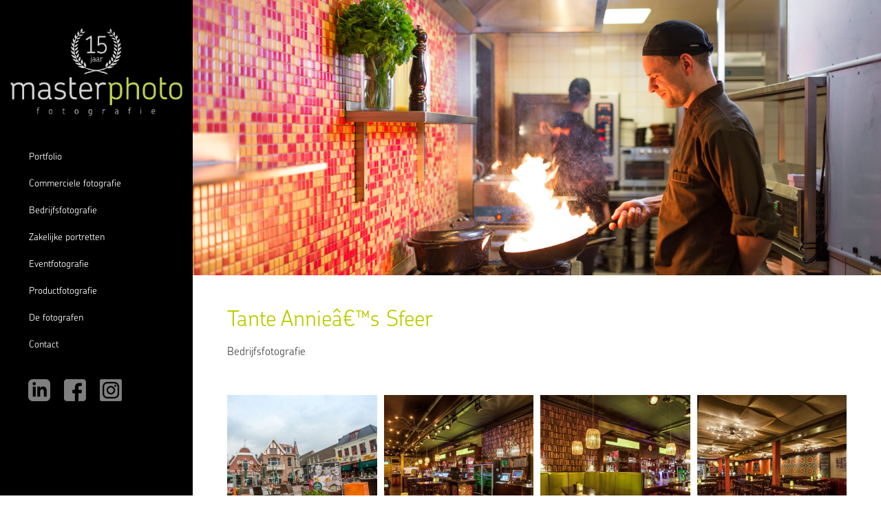

--- FILE ---
content_type: text/html
request_url: http://masterphoto.nl/tante-annies-sfeer
body_size: 1705
content:
<!DOCTYPE html>
<html lang="nl">

<head>
	<meta content="text/html; charset=utf-8">
<meta name="viewport" content="width=device-width, initial-scale=1 minimum-scale=1">
<meta name="title" content="" />
<meta name="description" content=""/>
<meta name="csrf-token" content="XVoXlTHIGQeeBLOgNpPs80JT9BSoJzcnDv5vG9fr">
<title>Tante Annie’s Sfeer / Masterphoto</title>
<link rel="stylesheet" href="/site/themes/masterphoto/css/masterphoto.css?v=1692718029">
<link rel="stylesheet" href="https://cdnjs.cloudflare.com/ajax/libs/lightbox2/2.11.1/css/lightbox.min.css" integrity="sha256-tBxlolRHP9uMsEFKVk+hk//ekOlXOixLKvye5W2WR5c=" crossorigin="anonymous" />

	<script src="https://code.jquery.com/jquery-3.7.0.min.js" integrity="sha256-2Pmvv0kuTBOenSvLm6bvfBSSHrUJ+3A7x6P5Ebd07/g=" crossorigin="anonymous"></script>
	<script src="https://unpkg.com/imagesloaded@5/imagesloaded.pkgd.min.js"></script>
	<script src="https://unpkg.com/masonry-layout@4/dist/masonry.pkgd.min.js"></script>
	<link rel="stylesheet" href="https://use.typekit.net/fqi0pxw.css">
</head>

<body>
	<div class="body-wrapper">
		<div class="sidebar">
	sidebar
	<div class="sidebar-logo">
		<a href="/">
			<img src="/site/themes/masterphoto/images/logo3.png" alt="Masterphoto logo"/>
		</a>
	</div>
	<div class="sidebar-menu-btn">
		Menu +
	</div>
	<div class="sidebar-menu">
		<ul>

						<li>
				<a   href="/">Portfolio</a>
			</li>
						<li>
				<a   href="/Commercieelefotografie">Commerciele fotografie</a>
			</li>
						<li>
				<a   href="/bedrijfsfotografie">Bedrijfsfotografie</a>
			</li>
						<li>
				<a   href="/zakelijke-portretten">Zakelijke portretten</a>
			</li>
						<li>
				<a   href="/evenementenfotografie">Eventfotografie</a>
			</li>
						<li>
				<a   href="/productfotografie">Productfotografie</a>
			</li>
						<li>
				<a   href="/de-fotografen">De fotografen</a>
			</li>
						<li>
				<a   href="/contact">Contact</a>
			</li>
			
		</ul>

		<div class="sidebar-social">
			<a href="https://www.linkedin.com/company/masterphoto/" target="_blank">
				<img src="/site/themes/masterphoto/images/linkedin.png" alt="Masterphoto linkedin"/>
			</a>
			<a href="https://www.facebook.com/masterphoto.nl" target="_blank">
				<img src="/site/themes/masterphoto/images/facebook.png" alt="Masterphoto Facebook"/>
			</a>
			<a href="https://www.instagram.com/masterphoto_nl/" target="_blank">
				<img src="/site/themes/masterphoto/images/instagram.png" alt="Masterphoto Instagram"/>
			</a>
		</div>
	</div>


</div>

		<div class="page-content">
			<div class="page-default">
	<div class="header-image" style="background-image: url('/assets/mg_4476-1-1587638570.jpg')"></div>

	<div class="container">
		<h1>Tante Annie’s Sfeer</h1>
		<div class="content">
			<p>Bedrijfsfotografie
</p>

		</div>

					<div class="page-gallery">
									<a href="/assets/masterphoto_nl-07-04-15-004-lr.jpg" data-lightbox="gallery">
						<img src='/img/containers/main/./masterphoto_nl-07-04-15-004-lr.jpg/0e87f3f4e80786a65001026fd6c76a0e.jpg' alt=""/>
					</a>
									<a href="/assets/masterphoto_nl-30-03-15-002-lr.jpg" data-lightbox="gallery">
						<img src='/img/containers/main/./masterphoto_nl-30-03-15-002-lr.jpg/c9b6b5d12aec7942ce8c710ace995ab8.jpg' alt=""/>
					</a>
									<a href="/assets/masterphoto_nl-30-03-15-008-lr.jpg" data-lightbox="gallery">
						<img src='/img/containers/main/./masterphoto_nl-30-03-15-008-lr.jpg/9ebe5c0b71c0183ac48520bacb15b757.jpg' alt=""/>
					</a>
									<a href="/assets/masterphoto_nl-30-03-15-011-lr.jpg" data-lightbox="gallery">
						<img src='/img/containers/main/./masterphoto_nl-30-03-15-011-lr.jpg/e10ae5d7d07fc02167811beb2958e531.jpg' alt=""/>
					</a>
									<a href="/assets/mg_3776.jpg" data-lightbox="gallery">
						<img src='/img/containers/main/./mg_3776.jpg/9cf1947726a27eed96ff24a3a8d9e3a5.jpg' alt=""/>
					</a>
									<a href="/assets/mg_3823.jpg" data-lightbox="gallery">
						<img src='/img/containers/main/./mg_3823.jpg/f22252e6f1099de73c3f02b7d3a87c38.jpg' alt=""/>
					</a>
									<a href="/assets/mg_3839.jpg" data-lightbox="gallery">
						<img src='/img/containers/main/./mg_3839.jpg/7eb2641c48b584180a582bf0d2e0ce25.jpg' alt=""/>
					</a>
									<a href="/assets/mg_4476-1.jpg" data-lightbox="gallery">
						<img src='/img/containers/main/./mg_4476-1.jpg/7931936525be38626fe38a0110252fbd.jpg' alt=""/>
					</a>
									<a href="/assets/mg_4507-2.jpg" data-lightbox="gallery">
						<img src='/img/containers/main/./mg_4507-2.jpg/ede29825cf83e16502c9c966341c9c13.jpg' alt=""/>
					</a>
									<a href="/assets/mg_4517-3.jpg" data-lightbox="gallery">
						<img src='/img/containers/main/./mg_4517-3.jpg/c1eb5c4114b42e001fecd23246f186de.jpg' alt=""/>
					</a>
									<a href="/assets/mg_4523-4.jpg" data-lightbox="gallery">
						<img src='/img/containers/main/./mg_4523-4.jpg/2bb92b57c9cd999a9d5bf845518b95b7.jpg' alt=""/>
					</a>
									<a href="/assets/mg_4563-5.jpg" data-lightbox="gallery">
						<img src='/img/containers/main/./mg_4563-5.jpg/bd8b8f427b33eb9ed27cfa5784ea66bb.jpg' alt=""/>
					</a>
									<a href="/assets/mg_4587-6.jpg" data-lightbox="gallery">
						<img src='/img/containers/main/./mg_4587-6.jpg/e48cf426e4d3a6f98abcdc3308ca3e8a.jpg' alt=""/>
					</a>
				
				<div class="clearfix"></div>
			</div>
		
	</div>

	</div>

		</div>
	</div>
	<script src="https://code.jquery.com/jquery-3.4.1.min.js"></script>
	<script src="https://cdnjs.cloudflare.com/ajax/libs/lightbox2/2.11.1/js/lightbox.min.js" integrity="sha256-CtKylYan+AJuoH8jrMht1+1PMhMqrKnB8K5g012WN5I=" crossorigin="anonymous"></script>
	<script defer src="/site/themes/masterphoto/js/dist/app.js?v=1601646662"></script>
</body>
</html>


--- FILE ---
content_type: text/css
request_url: http://masterphoto.nl/site/themes/masterphoto/css/masterphoto.css?v=1692718029
body_size: 5959
content:
@import url(https://fonts.googleapis.com/css?family=Open+Sans:400,400i,700&display=swap);
a,abbr,acronym,address,applet,article,aside,audio,b,big,blockquote,body,canvas,caption,center,cite,code,dd,del,details,dfn,div,dl,dt,em,embed,fieldset,figcaption,figure,footer,form,h1,h2,h3,h4,h5,h6,header,hgroup,html,i,iframe,img,ins,kbd,label,legend,li,mark,menu,nav,object,ol,output,p,pre,q,ruby,s,samp,section,small,span,strike,strong,sub,summary,sup,table,tbody,td,tfoot,th,thead,time,tr,tt,u,ul,var,video{
    margin:0;
    padding:0;
    border:0;
    font-size:100%;
    font:inherit;
    vertical-align:baseline
}
article,aside,details,figcaption,figure,footer,header,hgroup,menu,nav,section{
    display:block
}
body{
    line-height:1
}
ol,ul{
    list-style:none
}
blockquote,q{
    quotes:none
}
blockquote:after,blockquote:before,q:after,q:before{
    content:"";
    content:none
}
table{
    border-collapse:collapse;
    border-spacing:0
}
body{
/*     font-family: Open Sans,sans-serif; */
    font-family: "chevin-pro", sans-serif;

}
.clearfix{
    clear:both
}
h1{
    color:#bdcd00;
    font-size:32px;
    font-weight:500;
    margin-bottom:18px
}
@media (max-width:640px){
    h1{
        font-size:28px
    }
}
@media (max-width:500px){
    h1{
        font-size:24px
    }
}
@media (max-width:460px){
    h1{
        font-size:20px
    }
}
.content{
    font-size:16px;
    line-height:24px;
    color:#464646
}
@media (max-width:800px){
    .content{
        font-size:15px;
        line-height:24px
    }
}
.content p{
    margin-bottom:28px
}
.content a{
    color:#bdcd00
}
.content strong{
    font-weight:700
}
.container{
    margin:0 auto;
    padding:50px;
    width:calc(100% - 100px);
    max-width:1000px
}
@media (max-width:800px){
    .container{
        padding:25px;
        width:calc(100% - 50px)
    }
}
.page-content{
    float:right;
    width:calc(100% - 280px)
}
@media (max-width:1023px){
    .page-content{
        width:100%
    }
}
.sidebar{
    background-color:#000;
    width:280px;
    position:fixed;
    left:0;
    top:0;
    bottom:0
}
@media (max-height:640px){
    .sidebar{
        overflow:scroll
    }
}
.sidebar-menu-btn{
    cursor:pointer;
    display:none;
    background-color:#bdcd00;
    color:#fff;
    text-align:center;
    padding:12px
}
@media (max-width:1023px){
    .sidebar{
        position:relative;
        width:100%;
        bottom:auto
    }
    .sidebar-menu-btn{
        display:block
    }
    .sidebar-menu{
        display:none
    }
}
.sidebar-logo{
    margin-top:25px;
    margin-bottom:42px
}
.sidebar-logo img{
    width:250px;
    display:block;
    margin:0 auto
}
.sidebar-menu{
    margin-top:1px
}
.sidebar-menu ul a{
    padding:12px 5px 12px 41px;
    color:#fff;
    font-size:14px;
    display:block;
    margin-left:1px;
    margin-right:1px;
    margin-bottom:1px;
    text-decoration:none;
    transition-duration:.3s
}
.sidebar-menu ul a.active{
    background-color:#bdcd00
}
.sidebar-menu ul a:hover{
    background-color:#fff;
    color:#000
}
.sidebar-social{
    margin-top:30px;
    margin-left:41px;
    padding-bottom:25px
}
.sidebar-social a{
    display:inline-block;
    text-decoration:none;
    margin:0
}
.sidebar-social img{
    width:32px;
    display:inline-block;
    opacity:.5;
    transition-duration:.3s;
    margin-right:15px
}
.sidebar-social img:hover{
    opacity:1
}
.grid-item,.grid-sizer{
    width:33.33%
}
.grid-item--width2{
    width:66.66%
}
@media (max-width:800px){
    .grid-item,.grid-sizer{
        width:50%
    }
    .grid-item--width2{
        width:100%
    }
}
.portfolio{
    width:100%;
    background-color:#000
}
.portfolio .container{
    padding-top:0;
    padding-bottom:0
}
.portfolio-overlay{
    display:flex;
    justify-content:center;
    align-items:center;
    position:absolute;
    top:0;
    left:0;
    right:0;
    bottom:0;
    opacity:0;
    transition-duration:.3s;
    background-color:rgb(0 0 0 / 30%)
}
.portfolio-overlay:hover{
    opacity:1
}
.portfolio-title{
    margin-top:25px;
    padding:0 50px 15px;
    background-color:#fff
}
@media (max-width:800px){
    .portfolio-title{
        padding:0 25px;
        width:calc(100% - 50px)
    }
}
.portfolio-title h2{
    color:#bdcd00;
    font-weight:700;
    letter-spacing:-2px;
    font-size:32px
}
@media (max-width:800px){
    .portfolio-title h2{
        font-size:26px;
        transform:translateY(-23px)
    }
}
.portfolio-item{
    position:relative;
    transition-duration:.3s
}
.portfolio-item img{
    display:block;
    width:100%
}
.portfolio-item:hover{
    text-shadow:1px 1px 0 rgba(0,0,0,.1);
    transform:scale(1.03);
    z-index:9999
}
.portfolio-info{
    text-align:center;
    color:#fff;
    top:0;
    left:0;
    right:0;
    bottom:0;
    width:100%;
    overflow:hidden
}
.portfolio-info .read-more{
    color:#bdcd00;
    background-color:#fff;
    text-decoration:none;
    padding:8px;
    border-radius:5px;
    margin-top:10px;
    display:inline-block
}
.portfolio-info h3{
    padding:0 7px 15px;
    font-size:20px;
    text-shadow:1px 1px 0 rgba(0,0,0,.1);
    font-weight:700;
/*     border-bottom:0px solid hsla(0,0%,100%,.5) */
}
.portfolio-info p{
    font-size:14px;
    line-height:20px;
    padding:5px 10px
}
.page-default .header-image{
    width:100%;
    height:400px;
    background-color:#000;
    background-position:50%;
    background-size:cover
}
@media (max-width:940px){
    .page-default .header-image{
        height:200px
    }
}
.page-gallery{
    margin-right:-10px;
    margin-bottom:25px;
    margin-top:50px
}
.page-gallery a{
    text-decoration:none;
    display:block;
    float:left;
    width:25%
}
@media (max-width:1279px){
    .page-gallery a{
        width:33.3%
    }
}
@media (max-width:450px){
    .page-gallery a{
        width:50%
    }
}
.page-gallery img{
    width:calc(100% - 10px);
    display:block;
    margin-right:10px;
    margin-bottom:10px
}


--- FILE ---
content_type: text/css;charset=utf-8
request_url: https://use.typekit.net/fqi0pxw.css
body_size: 513
content:
/*
 * The Typekit service used to deliver this font or fonts for use on websites
 * is provided by Adobe and is subject to these Terms of Use
 * http://www.adobe.com/products/eulas/tou_typekit. For font license
 * information, see the list below.
 *
 * chevin-pro:
 *   - http://typekit.com/eulas/0000000000000000774f7ff2
 *   - http://typekit.com/eulas/0000000000000000774f7feb
 *   - http://typekit.com/eulas/0000000000000000774f7fec
 *   - http://typekit.com/eulas/0000000000000000774f7fee
 *
 * © 2009-2026 Adobe Systems Incorporated. All Rights Reserved.
 */
/*{"last_published":"2023-08-22 15:21:46 UTC"}*/

@import url("https://p.typekit.net/p.css?s=1&k=fqi0pxw&ht=tk&f=36223.36226.36229.36234&a=7962293&app=typekit&e=css");

@font-face {
font-family:"chevin-pro";
src:url("https://use.typekit.net/af/8a3e77/0000000000000000774f7ff2/30/l?primer=7cdcb44be4a7db8877ffa5c0007b8dd865b3bbc383831fe2ea177f62257a9191&fvd=n7&v=3") format("woff2"),url("https://use.typekit.net/af/8a3e77/0000000000000000774f7ff2/30/d?primer=7cdcb44be4a7db8877ffa5c0007b8dd865b3bbc383831fe2ea177f62257a9191&fvd=n7&v=3") format("woff"),url("https://use.typekit.net/af/8a3e77/0000000000000000774f7ff2/30/a?primer=7cdcb44be4a7db8877ffa5c0007b8dd865b3bbc383831fe2ea177f62257a9191&fvd=n7&v=3") format("opentype");
font-display:auto;font-style:normal;font-weight:700;font-stretch:normal;
}

@font-face {
font-family:"chevin-pro";
src:url("https://use.typekit.net/af/e0c76d/0000000000000000774f7feb/30/l?primer=7cdcb44be4a7db8877ffa5c0007b8dd865b3bbc383831fe2ea177f62257a9191&fvd=n3&v=3") format("woff2"),url("https://use.typekit.net/af/e0c76d/0000000000000000774f7feb/30/d?primer=7cdcb44be4a7db8877ffa5c0007b8dd865b3bbc383831fe2ea177f62257a9191&fvd=n3&v=3") format("woff"),url("https://use.typekit.net/af/e0c76d/0000000000000000774f7feb/30/a?primer=7cdcb44be4a7db8877ffa5c0007b8dd865b3bbc383831fe2ea177f62257a9191&fvd=n3&v=3") format("opentype");
font-display:auto;font-style:normal;font-weight:300;font-stretch:normal;
}

@font-face {
font-family:"chevin-pro";
src:url("https://use.typekit.net/af/fed07d/0000000000000000774f7fec/30/l?primer=7cdcb44be4a7db8877ffa5c0007b8dd865b3bbc383831fe2ea177f62257a9191&fvd=i3&v=3") format("woff2"),url("https://use.typekit.net/af/fed07d/0000000000000000774f7fec/30/d?primer=7cdcb44be4a7db8877ffa5c0007b8dd865b3bbc383831fe2ea177f62257a9191&fvd=i3&v=3") format("woff"),url("https://use.typekit.net/af/fed07d/0000000000000000774f7fec/30/a?primer=7cdcb44be4a7db8877ffa5c0007b8dd865b3bbc383831fe2ea177f62257a9191&fvd=i3&v=3") format("opentype");
font-display:auto;font-style:italic;font-weight:300;font-stretch:normal;
}

@font-face {
font-family:"chevin-pro";
src:url("https://use.typekit.net/af/8bf497/0000000000000000774f7fee/30/l?primer=7cdcb44be4a7db8877ffa5c0007b8dd865b3bbc383831fe2ea177f62257a9191&fvd=i7&v=3") format("woff2"),url("https://use.typekit.net/af/8bf497/0000000000000000774f7fee/30/d?primer=7cdcb44be4a7db8877ffa5c0007b8dd865b3bbc383831fe2ea177f62257a9191&fvd=i7&v=3") format("woff"),url("https://use.typekit.net/af/8bf497/0000000000000000774f7fee/30/a?primer=7cdcb44be4a7db8877ffa5c0007b8dd865b3bbc383831fe2ea177f62257a9191&fvd=i7&v=3") format("opentype");
font-display:auto;font-style:italic;font-weight:700;font-stretch:normal;
}

.tk-chevin-pro { font-family: "chevin-pro",sans-serif; }
